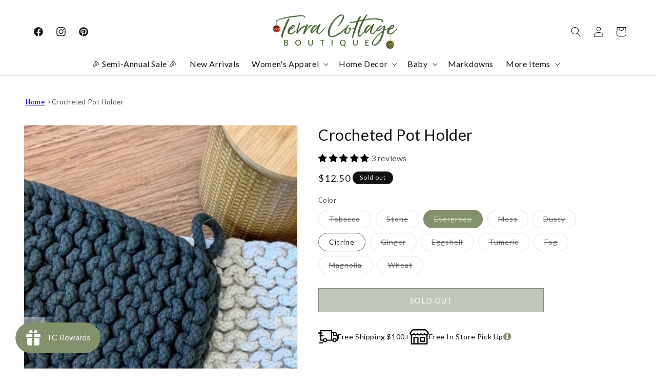

--- FILE ---
content_type: text/javascript
request_url: https://terracottageshop.com/cdn/shop/t/33/compiled_assets/scripts.js?11086
body_size: 1385
content:
(function(){var __sections__={};(function(){for(var i=0,s=document.getElementById("sections-script").getAttribute("data-sections").split(",");i<s.length;i++)__sections__[s[i]]=!0})(),function(){if(__sections__.footer)try{class LocalizationForm extends HTMLElement{constructor(){super(),this.elements={input:this.querySelector('input[name="locale_code"], input[name="country_code"]'),button:this.querySelector("button"),panel:this.querySelector(".disclosure__list-wrapper")},this.elements.button.addEventListener("click",this.openSelector.bind(this)),this.elements.button.addEventListener("focusout",this.closeSelector.bind(this)),this.addEventListener("keyup",this.onContainerKeyUp.bind(this)),this.querySelectorAll("a").forEach(item=>item.addEventListener("click",this.onItemClick.bind(this)))}hidePanel(){this.elements.button.setAttribute("aria-expanded","false"),this.elements.panel.setAttribute("hidden",!0)}onContainerKeyUp(event){event.code.toUpperCase()==="ESCAPE"&&(this.hidePanel(),this.elements.button.focus())}onItemClick(event){event.preventDefault();const form=this.querySelector("form");this.elements.input.value=event.currentTarget.dataset.value,form&&form.submit()}openSelector(){this.elements.button.focus(),this.elements.panel.toggleAttribute("hidden"),this.elements.button.setAttribute("aria-expanded",(this.elements.button.getAttribute("aria-expanded")==="false").toString())}closeSelector(event){const shouldClose=event.relatedTarget&&event.relatedTarget.nodeName==="BUTTON";(event.relatedTarget===null||shouldClose)&&this.hidePanel()}}customElements.define("localization-form",LocalizationForm)}catch(e){console.error(e)}}(),function(){if(__sections__.header)try{class StickyHeader extends HTMLElement{constructor(){super()}connectedCallback(){this.header=document.querySelector(".section-header"),this.headerIsAlwaysSticky=this.getAttribute("data-sticky-type")==="always"||this.getAttribute("data-sticky-type")==="reduce-logo-size",this.headerBounds={},this.setHeaderHeight(),window.matchMedia("(max-width: 990px)").addEventListener("change",this.setHeaderHeight.bind(this)),this.headerIsAlwaysSticky&&this.header.classList.add("shopify-section-header-sticky"),this.currentScrollTop=0,this.preventReveal=!1,this.predictiveSearch=this.querySelector("predictive-search"),this.onScrollHandler=this.onScroll.bind(this),this.hideHeaderOnScrollUp=()=>this.preventReveal=!0,this.addEventListener("preventHeaderReveal",this.hideHeaderOnScrollUp),window.addEventListener("scroll",this.onScrollHandler,!1),this.createObserver()}setHeaderHeight(){document.documentElement.style.setProperty("--header-height",`${this.header.offsetHeight}px`)}disconnectedCallback(){this.removeEventListener("preventHeaderReveal",this.hideHeaderOnScrollUp),window.removeEventListener("scroll",this.onScrollHandler)}createObserver(){new IntersectionObserver((entries,observer2)=>{this.headerBounds=entries[0].intersectionRect,observer2.disconnect()}).observe(this.header)}onScroll(){const scrollTop=window.pageYOffset||document.documentElement.scrollTop;if(!(this.predictiveSearch&&this.predictiveSearch.isOpen)){if(scrollTop>this.currentScrollTop&&scrollTop>this.headerBounds.bottom){if(this.header.classList.add("scrolled-past-header"),this.preventHide)return;requestAnimationFrame(this.hide.bind(this))}else scrollTop<this.currentScrollTop&&scrollTop>this.headerBounds.bottom?(this.header.classList.add("scrolled-past-header"),this.preventReveal?(window.clearTimeout(this.isScrolling),this.isScrolling=setTimeout(()=>{this.preventReveal=!1},66),requestAnimationFrame(this.hide.bind(this))):requestAnimationFrame(this.reveal.bind(this))):scrollTop<=this.headerBounds.top&&(this.header.classList.remove("scrolled-past-header"),requestAnimationFrame(this.reset.bind(this)));this.currentScrollTop=scrollTop}}hide(){this.headerIsAlwaysSticky||(this.header.classList.add("shopify-section-header-hidden","shopify-section-header-sticky"),this.closeMenuDisclosure(),this.closeSearchModal())}reveal(){this.headerIsAlwaysSticky||(this.header.classList.add("shopify-section-header-sticky","animate"),this.header.classList.remove("shopify-section-header-hidden"))}reset(){this.headerIsAlwaysSticky||this.header.classList.remove("shopify-section-header-hidden","shopify-section-header-sticky","animate")}closeMenuDisclosure(){this.disclosures=this.disclosures||this.header.querySelectorAll("header-menu"),this.disclosures.forEach(disclosure=>disclosure.close())}closeSearchModal(){this.searchModal=this.searchModal||this.header.querySelector("details-modal"),this.searchModal.close(!1)}}customElements.define("sticky-header",StickyHeader)}catch(e){console.error(e)}}(),function(){if(!(!__sections__["product-carousel"]&&!Shopify.designMode))try{document.addEventListener("DOMContentLoaded",()=>{const filterButtons=document.querySelectorAll(".filter-button"),items=document.querySelectorAll(".carousel-item"),emptyMsg=document.querySelector(".empty-state-message");function filterAndUpdate(){const selected=Array.from(filterButtons).filter(btn=>btn.classList.contains("selected")).map(btn=>btn.dataset.style);let visibleCount=0;items.forEach(item=>{const tags=item.dataset.tags.split(","),show=selected.length===0||selected.some(s=>tags.includes("TRAY_"+s));item.classList.toggle("hidden",!show),show&&visibleCount++}),emptyMsg.style.display=visibleCount===0?"block":"none",mobileCarousel.init(),desktopCarousel.init()}filterButtons.forEach(btn=>{btn.addEventListener("click",()=>{btn.classList.toggle("selected"),btn.setAttribute("aria-pressed",btn.classList.contains("selected")),filterAndUpdate()})});function Carousel(trackId,prevCls,nextCls,statusId,perPage){this.track=document.getElementById(trackId),this.items=Array.from(this.track.querySelectorAll(".carousel-item:not(.hidden)")),this.prev=document.querySelector("."+prevCls),this.next=document.querySelector("."+nextCls),this.status=document.getElementById(statusId),this.perPage=perPage,this.pages=Math.ceil(this.items.length/perPage),this.current=0,this.updateStatus=()=>this.status.textContent=`${this.current+1} of ${this.pages}`,this.scrollTo=page=>{if(page<0||page>=this.pages)return;const idx=page*perPage,el=this.items[idx],offset=el.offsetLeft-(this.track.clientWidth-(el.offsetWidth*perPage+10*(perPage-1)))/2;this.track.scrollTo({left:offset,behavior:"smooth"}),this.current=page,this.updateStatus()},this.prev.addEventListener("click",()=>this.scrollTo(this.current-1)),this.next.addEventListener("click",()=>this.scrollTo(this.current+1)),this.track.addEventListener("scroll",()=>{const center=this.track.scrollLeft+this.track.clientWidth/2,idx=this.items.findIndex(el=>el.offsetLeft+el.offsetWidth/2>=center);if(idx!==-1){const pg=Math.floor(idx/this.perPage);pg!==this.current&&(this.current=pg,this.updateStatus())}}),this.init=()=>{this.items=Array.from(this.track.querySelectorAll(".carousel-item:not(.hidden)")),this.pages=Math.ceil(this.items.length/this.perPage),this.current=0,this.updateStatus(),this.scrollTo(0)},this.init()}const mobileCarousel=new Carousel("carouselTrackMobile","prev-mobile","next-mobile","carousel-status-mobile",1),desktopCarousel=new Carousel("carouselTrackDesktop","prev-desktop","next-desktop","carousel-status-desktop",3)})}catch(e){console.error(e)}}()})();
//# sourceMappingURL=/cdn/shop/t/33/compiled_assets/scripts.js.map?11086=


--- FILE ---
content_type: text/json
request_url: https://conf.config-security.com/model
body_size: 87
content:
{"title":"recommendation AI model (keras)","structure":"release_id=0x29:70:66:3b:3d:7a:56:7c:5d:53:53:4e:68:3d:5a:36:24:53:21:76:73:50:52:2b:49:73:53:2d:28;keras;ok7snj6npm8xermjz6q3x2o33dkkr9fpfw340d07ad0eyfcgyvol6c1yzk3uuttuuzbfxhlq","weights":"../weights/2970663b.h5","biases":"../biases/2970663b.h5"}